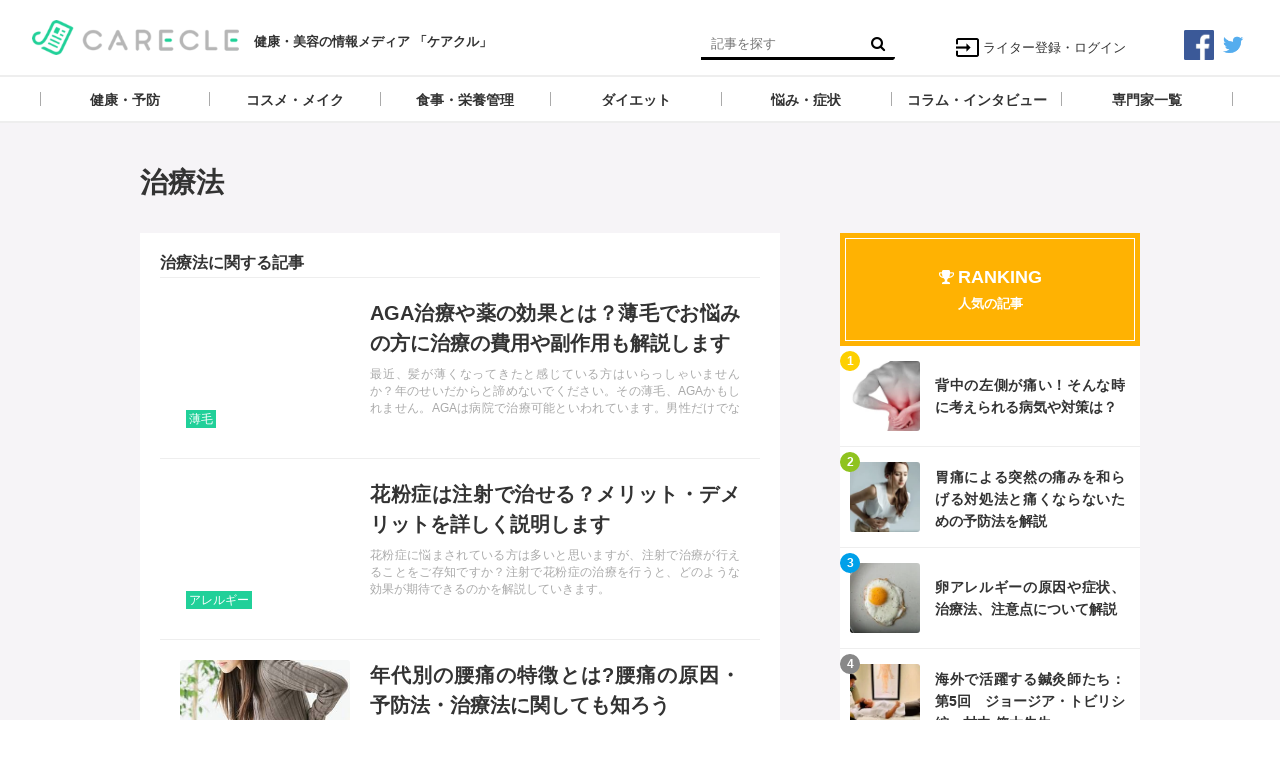

--- FILE ---
content_type: text/html; charset=utf-8
request_url: https://media.carecle.com/tags/%E6%B2%BB%E7%99%82%E6%B3%95
body_size: 10883
content:
<!DOCTYPE html>






<html>
<head>
  <meta charset="UTF-8">
  <title>治療法 - 【ケアクル】</title>
  <meta name="msvalidate.01" content="9207CA75BCF88684310CE3FD91BF7D51" />
  <meta name="google-site-verification" content="H2Se5rtQqb93k_1UYegR54kJzT_869t9X54YPBGJfTk" />
  <!-- Google Tag Manager -->
    <script>(function(w,d,s,l,i){w[l]=w[l]||[];w[l].push({'gtm.start':
    new Date().getTime(),event:'gtm.js'});var f=d.getElementsByTagName(s)[0],
    j=d.createElement(s),dl=l!='dataLayer'?'&l='+l:'';j.async=true;j.src=
    'https://www.googletagmanager.com/gtm.js?id='+i+dl;f.parentNode.insertBefore(j,f);
    })(window,document,'script','dataLayer','GTM-WQKGXZ6');</script>
    <!-- End Google Tag Manager -->
  <link rel="stylesheet" href="//maxcdn.bootstrapcdn.com/font-awesome/4.7.0/css/font-awesome.min.css">
  <link rel="stylesheet" href="https://cdn.clipkit.co/clipkit/stylesheets/application-1.0.css">
  <link rel="stylesheet" href="https://cdn.clipkit.co/tenants/5/resources/assets/000/000/028/original/style.css?1547533798" media="all">
  <script src="https://cdn.clipkit.co/clipkit/javascripts/default-1.0.js"></script>
  <link rel="icon" href="https://cdn.clipkit.co/tenants/5/sites/favicons/000/000/001/square/f3672d00-cfa4-4180-a1fd-0ae8bfac5e4c.png?1497778247">
  <link rel="apple-touch-icon" href="https://cdn.clipkit.co/tenants/5/sites/touch_icons/000/000/001/square/ad232e3d-4af6-4054-8c92-b58469c643ac.png?1497778247">
  

<meta name="twitter:card" content="summary_large_image">
<meta name="twitter:site" content="@">
<meta name="twitter:domain" content="media.carecle.com">
<meta name="twitter:title" content="治療法">
<meta name="twitter:description" content="">
<meta name="twitter:image:src" content="https://cdn.clipkit.co/clipkit/images/large/missing.png">
<meta name="twitter:url" content="https://media.carecle.com/tags/%E6%B2%BB%E7%99%82%E6%B3%95">
<meta property="twitter:account_id" content="">
<meta property="fb:app_id" content="">
<meta property="og:type" content="article">
<meta property="og:site_name" content="【ケアクル】">
<meta property="og:title" content="治療法">
<meta property="og:description" content="">
<meta property="og:image" content="https://cdn.clipkit.co/clipkit/images/large/missing.png">
<meta property="og:url" content="https://media.carecle.com/tags/%E6%B2%BB%E7%99%82%E6%B3%95">

  
  
<link rel="canonical" href="https://media.carecle.com/tags/%E6%B2%BB%E7%99%82%E6%B3%95">
<link rel="alternate" href="https://media.carecle.com/media.rss" title="【ケアクル】" type="application/rss+xml">
<link rel="alternate" href="https://media.carecle.com/tags/%E6%B2%BB%E7%99%82%E6%B3%95.rss" title="治療法 | 【ケアクル】" type="application/rss+xml">
<meta name="description" content="">

  <!-- Facebook Pixel Code -->
<script>
!function(f,b,e,v,n,t,s){if(f.fbq)return;n=f.fbq=function(){n.callMethod?
n.callMethod.apply(n,arguments):n.queue.push(arguments)};if(!f._fbq)f._fbq=n;
n.push=n;n.loaded=!0;n.version='2.0';n.queue=[];t=b.createElement(e);t.async=!0;
t.src=v;s=b.getElementsByTagName(e)[0];s.parentNode.insertBefore(t,s)}(window,
document,'script','https://connect.facebook.net/en_US/fbevents.js');
fbq('init', '341930252923572');
fbq('track', 'PageView');
</script>
<noscript><img height="1" width="1" style="display:none"
src="https://www.facebook.com/tr?id=341930252923572&ev=PageView&noscript=1"
/></noscript>
<!-- DO NOT MODIFY -->
<!-- End Facebook Pixel Code -->
<meta name="csrf-param" content="authenticity_token" />
<meta name="csrf-token" content="tYQAy9d6GYLPQdB0E3xg-9gtdhKHBnv5Pg_yCaDJ15OysQfHXxF7JDmzBpGpmbJfzK92dK5RZBoNNHSSjBQcoA" /><link rel="next" href="/tags/%E6%B2%BB%E7%99%82%E6%B3%95?page=2" /><script>window.routing_root_path = '';
window.site_name = 'media';
I18n.defaultLocale = 'ja';
I18n.locale = 'ja';</script></head>
<body class="device-desktop">
<!-- Google Tag Manager (noscript) -->
<noscript><iframe src="https://www.googletagmanager.com/ns.html?id=GTM-WQKGXZ6"
height="0" width="0" style="display:none;visibility:hidden"></iframe></noscript>
<!-- End Google Tag Manager (noscript) -->
  <header class="header">
    <div class="container">
      <p class="header_logo">
        <a href="/" title="【ケアクル】">
          <img src="https://cdn.clipkit.co/tenants/5/sites/logos/000/000/001/logo_sm/6b16c4cb-16d2-4e65-bbba-7048c7a72d6e.png?1502813981" alt="【ケアクル】">
        </a>
      </p>
      <h1>健康・美容の情報メディア 「ケアクル」</h1>
      <div class="header_search">
        <form action="/search" role="search">
          <input type="text" class="header_search_input" placeholder="記事を探す" name="q" value="">
          <button class="header_search_btn" type="submit"><i class="fa fa-search"></i></button>
        </form>
      </div>
      <p class="to_mypage">
        <a href="/mypage"><img src="https://cdn.clipkit.co/tenants/5/resources/assets/000/000/030/original/ic_input_black_24dp_2x.png?1502795683">ライター登録・ログイン</a>
      </p>
      <div class="sns_header">
        <ul>
          <li>
            <a href="https://facebook.com/carecle" target="blank">
        		<img src="https://cdn.clipkit.co/tenants/5/resources/assets/000/000/026/original/facebook.png?1502613206">
      		</a>
          </li>
          <li>
            <a href="https://twitter.com/carecle" target="blank">
        		<img src="https://cdn.clipkit.co/tenants/5/resources/assets/000/000/027/original/twitter.png?1502613213">
      		</a>
          </li>
        </ul>
      </div>
    </div>
    
    <div class="gnavi">
      
      <div class="wrap">
        <ul>
          
          
          
          
          <li class="children">
            <a href="/category/health"><span>健康・予防</span></a>
            
            <ul>
              
              <li>
                <a href="/category/bodywork">整体・整骨・鍼灸</a>
              </li>
              
              <li>
                <a href="/category/lifestyle">生活習慣</a>
              </li>
              
              <li>
                <a href="/category/exercise2">運動・エクササイズ</a>
              </li>
              
              <li>
                <a href="/category/relaxation">リラクゼーション</a>
              </li>
              
              <li>
                <a href="/category/health_product">健康グッズ</a>
              </li>
              
              <li>
                <a href="/category/fatigue_recovery">疲労回復</a>
              </li>
              
              <li>
                <a href="/category/sleep">睡眠・呼吸</a>
              </li>
              
              <li>
                <a href="/category/dental">デンタルケア</a>
              </li>
              
              <li>
                <a href="/category/skin_care">スキンケア</a>
              </li>
              
            </ul>
            
          </li>
          
          
          
          
          <li class="children">
            <a href="/category/cosmeticmake"><span>コスメ・メイク</span></a>
            
            <ul>
              
              <li>
                <a href="/category/cosmeticgoods">コスメ・メイク・ネイルグッズ</a>
              </li>
              
              <li>
                <a href="/category/naildesign">ネイル方法・デザイン</a>
              </li>
              
              <li>
                <a href="/category/hairmake">ヘアメイク・ヘアケア</a>
              </li>
              
              <li>
                <a href="/category/makeup">メイクアップ</a>
              </li>
              
            </ul>
            
          </li>
          
          
          
          
          <li class="children">
            <a href="/category/meal"><span>食事・栄養管理</span></a>
            
            <ul>
              
              <li>
                <a href="/category/recipe">健康メニュー・レシピ</a>
              </li>
              
              <li>
                <a href="/category/supplement">サプリメント</a>
              </li>
              
              <li>
                <a href="/category/healthy_foods">健康食材</a>
              </li>
              
              <li>
                <a href="/category/food_allergy">食物アレルギー</a>
              </li>
              
              <li>
                <a href="/category/nutrition">栄養を調べる</a>
              </li>
              
            </ul>
            
          </li>
          
          
          
          
          <li class="children">
            <a href="/category/dieting"><span>ダイエット</span></a>
            
            <ul>
              
              <li>
                <a href="/category/diet_method">ダイエットの方法</a>
              </li>
              
              <li>
                <a href="/category/basic">ダイエットの基本</a>
              </li>
              
              <li>
                <a href="/category/worry">ダイエットの悩み</a>
              </li>
              
              <li>
                <a href="/category/goods">ダイエットグッズ</a>
              </li>
              
              <li>
                <a href="/category/slimming_medical">痩身医療・エステ</a>
              </li>
              
            </ul>
            
          </li>
          
          
          
          
          <li class="children">
            <a href="/category/troubles"><span>悩み・症状</span></a>
            
            <ul>
              
              <li>
                <a href="/category/facetrouble">頭と目、顔の悩み</a>
              </li>
              
              <li>
                <a href="/category/upperbody">首・肩・腕の悩み</a>
              </li>
              
              <li>
                <a href="/category/lowerbody">足と腰の悩み</a>
              </li>
              
              <li>
                <a href="/category/internalorgans">内臓の悩み</a>
              </li>
              
              <li>
                <a href="/category/beautytrouble">美容の悩み</a>
              </li>
              
              <li>
                <a href="/category/wholebody">全身の悩み</a>
              </li>
              
            </ul>
            
          </li>
          
          
          
          
          <li class="">
            <a href="/category/news"><span>コラム・インタビュー</span></a>
            
          </li>
          
          
          
          <li class="">
            <a href="/curators"><span>専門家一覧</span></a>
          </li>
        </ul>
      </div>
      
    </div>
  </header>
  
  <main role="main" class="main">

<div class="container main_padding">
  
  <div class="tag_info">
    <dl class="tag_title">
      
      <dd class="text">
        <h1 class="title">治療法</h1>
        
      </dd>
    </dl>
  </div>
  
  <section class="main_contents">
    <section>
      <h2 class="title_01 bottom-mg-00">治療法に関する記事</h2>
      <div class="articles">
        
        
        
        <article class="article_01">
          <dl>
            <dt class="photo">
              <figure style="background: url(https://cdn.clipkit.co/tenants/5/item_getties/images/000/035/619/medium/f59a440a-84c6-4cf3-85ee-905bead5013a.jpg?1532684532) center center no-repeat"></figure>
            </dt>
            <dd class="text">
              <h3 class="title"><a href="/articles/7WTU3">AGA治療や薬の効果とは？薄毛でお悩みの方に治療の費用や副作用も解説します</a></h3>
              <p class="description">最近、髪が薄くなってきたと感じている方はいらっしゃいませんか？年のせいだからと諦めないでください。その薄毛、AGAかもしれません。AGAは病院で治療可能といわれています。男性だけでなく女性にも見られます。
今回は薄毛改善のためにどのような治療を行うのかを解説します。</p>
              <!--<div class="views_category">
                <p class="views">252</p>
              </div>-->
              <p class="category">
                  <a href="/category/hairtrouble">薄毛</a>
                </p>
            </dd>
          </dl>
          <a class="anchor" href="/articles/7WTU3">記事を読む</a>
        </article>
        
        <article class="article_01">
          <dl>
            <dt class="photo">
              <figure style="background: url(https://cdn.clipkit.co/tenants/5/item_getties/images/000/031/169/medium/1c726afd-481b-48ee-9542-5c6818e04c55.jpg?1523172609) center center no-repeat"></figure>
            </dt>
            <dd class="text">
              <h3 class="title"><a href="/articles/39ZY2">花粉症は注射で治せる？メリット・デメリットを詳しく説明します</a></h3>
              <p class="description">花粉症に悩まされている方は多いと思いますが、注射で治療が行えることをご存知ですか？注射で花粉症の治療を行うと、どのような効果が期待できるのかを解説していきます。</p>
              <!--<div class="views_category">
                <p class="views">2,288</p>
              </div>-->
              <p class="category">
                  <a href="/category/allergy">アレルギー</a>
                </p>
            </dd>
          </dl>
          <a class="anchor" href="/articles/39ZY2">記事を読む</a>
        </article>
        
        <article class="article_01">
          <dl>
            <dt class="photo">
              <figure style="background: url(https://cdn.clipkit.co/tenants/5/articles/images/000/000/760/small/b61820e2-26bc-4925-a4e9-d971e6247b24.jpg?1515129224) center center no-repeat"></figure>
            </dt>
            <dd class="text">
              <h3 class="title"><a href="/articles/2bPLT">年代別の腰痛の特徴とは?腰痛の原因・予防法・治療法に関しても知ろう</a></h3>
              <p class="description">「腰痛」とひとくくりに言っても、実は腰痛には様々な種類の腰痛があります。また、腰痛は年代によって現れやすい種類が異なり、種類によって治療法も異なってきます。今回は年代別に現れやすい腰痛の特徴をご紹介していきます。</p>
              <!--<div class="views_category">
                <p class="views">1,823</p>
              </div>-->
              <p class="category">
                  <a href="/category/lumbago">腰痛</a>
                </p>
            </dd>
          </dl>
          <a class="anchor" href="/articles/2bPLT">記事を読む</a>
        </article>
        
        <article class="article_01">
          <dl>
            <dt class="photo">
              <figure style="background: url(https://cdn.clipkit.co/tenants/5/item_getties/images/000/030/310/medium/01592d85-40f5-4fd1-a33a-bde3b7c9cca4.jpg?1520515010) center center no-repeat"></figure>
            </dt>
            <dd class="text">
              <h3 class="title"><a href="/articles/Nv0lZ">甲殻類アレルギーは年齢とともに軽くなるのか？原因や症状、治療法徹底解析</a></h3>
              <p class="description">甲殻類アレルギーは食べ物の３大アレルギーである鶏卵、牛乳、小麦と同じくらい注意しなくてはならないものです。エビやカニだけが原因ではなくアレルゲンとなるものが意外と広範囲に存在します。アレルギー反応の重篤化を避け、また対処法を知っておくことで安全を守りましょう。</p>
              <!--<div class="views_category">
                <p class="views">17,272</p>
              </div>-->
              <p class="category">
                  <a href="/category/ingredient">食材アレルギー</a>
                </p>
            </dd>
          </dl>
          <a class="anchor" href="/articles/Nv0lZ">記事を読む</a>
        </article>
        
        <article class="article_01">
          <dl>
            <dt class="photo">
              <figure style="background: url(https://cdn.clipkit.co/tenants/5/item_getties/images/000/024/069/medium/7398165c-28b1-43d6-9c83-8aed7c1352ee.jpg?1507911923) center center no-repeat"></figure>
            </dt>
            <dd class="text">
              <h3 class="title"><a href="/articles/tQ4SZ">小麦アレルギーの原因や症状、治療法について</a></h3>
              <p class="description">小麦アレルギーは有名なアレルギーの一つで、子どもだけではなく大人でも突発的に起こります。食物アレルギーの原因の中で3番目に多いと言われている『小麦アレルギー』について、原因や症状、治療法についてまとめてみました。</p>
              <!--<div class="views_category">
                <p class="views">37,391</p>
              </div>-->
              <p class="category">
                  <a href="/category/ingredient">食材アレルギー</a>
                </p>
            </dd>
          </dl>
          <a class="anchor" href="/articles/tQ4SZ">記事を読む</a>
        </article>
        
        <article class="article_01">
          <dl>
            <dt class="photo">
              <figure style="background: url(https://cdn.clipkit.co/tenants/5/item_images/images/000/052/715/small/7f52e990-95c1-4f26-9d2e-500106f9134f.jpg?1737025293) center center no-repeat"></figure>
            </dt>
            <dd class="text">
              <h3 class="title"><a href="/articles/2vhhb">ふくらはぎの肉離れの症状と治療法について解説</a></h3>
              <p class="description">肉離れを起こしてしまったときにはどのような症状がでて、どのように対処、治療すればよいか知っていますか？本記事では、スポーツ中の急激な力などで筋肉が断裂する『肉離れ』について原因や症状、治療や予防についてまとめてみました。</p>
              <!--<div class="views_category">
                <p class="views">152,088</p>
              </div>-->
              <p class="category">
                  <a href="/category/lowerbody">足と腰の悩み</a>
                </p>
            </dd>
          </dl>
          <a class="anchor" href="/articles/2vhhb">記事を読む</a>
        </article>
        
        <article class="article_01">
          <dl>
            <dt class="photo">
              <figure style="background: url(https://cdn.clipkit.co/tenants/5/item_getties/images/000/025/296/medium/4448a57a-776f-454c-9e80-e92c85320cf3.jpg?1510063701) center center no-repeat"></figure>
            </dt>
            <dd class="text">
              <h3 class="title"><a href="/articles/0LldW">牛乳アレルギーの原因や症状、治療法について</a></h3>
              <p class="description">食物アレルギーはその原因物質も多種多様ですが、身近な食品がアレルゲンとなるだけに悩ましいのが牛乳アレルギーになります。本記事では、多くの乳幼児が経験する牛乳アレルギーについて原因や症状、治療法や注意するべき食品について説明しました。</p>
              <!--<div class="views_category">
                <p class="views">12,067</p>
              </div>-->
              <p class="category">
                  <a href="/category/ingredient">食材アレルギー</a>
                </p>
            </dd>
          </dl>
          <a class="anchor" href="/articles/0LldW">記事を読む</a>
        </article>
        
        <article class="article_01">
          <dl>
            <dt class="photo">
              <figure style="background: url(https://cdn.clipkit.co/tenants/5/item_images/images/000/052/717/small/d5305711-3fbd-4acd-8c58-1249e99e5450.jpg?1737026012) center center no-repeat"></figure>
            </dt>
            <dd class="text">
              <h3 class="title"><a href="/articles/vJizR">卵アレルギーの原因や症状、治療法、注意点について解説</a></h3>
              <p class="description">卵を食べたら、身体にぶつぶつが出てきた、かゆくなったということはないでしょうか？本記事では、食物アレルギーの中でも多いとされる卵アレルギーについて原因や症状、治療法、注意点についてまとめてみました。</p>
              <!--<div class="views_category">
                <p class="views">24,783</p>
              </div>-->
              <p class="category">
                  <a href="/category/ingredient">食材アレルギー</a>
                </p>
            </dd>
          </dl>
          <a class="anchor" href="/articles/vJizR">記事を読む</a>
        </article>
        
        <article class="article_01">
          <dl>
            <dt class="photo">
              <figure style="background: url(https://cdn.clipkit.co/tenants/5/item_getties/images/000/023/850/medium/da6608d5-6373-424d-820c-20a36271ad09.jpg?1507733744) center center no-repeat"></figure>
            </dt>
            <dd class="text">
              <h3 class="title"><a href="/articles/VKG14">坐骨神経痛の原因と症状を解説。治療法と効果的なストレッチとは？</a></h3>
              <p class="description">坐骨神経痛とは？原因の違い、種類、治療法、自分でできる効果的なストレッチについてまとめてみました。
しびれ、痛み、歩きにくい、足がつるなどの症状も解説。
坐骨神経痛は種類によって治療法が異なります。ご自身の坐骨神経痛の種類に合った適切な治療法を理解しましょう！</p>
              <!--<div class="views_category">
                <p class="views">75,353</p>
              </div>-->
              <p class="category">
                  <a href="/category/sciatica">坐骨神経痛</a>
                </p>
            </dd>
          </dl>
          <a class="anchor" href="/articles/VKG14">記事を読む</a>
        </article>
        
        <article class="article_01">
          <dl>
            <dt class="photo">
              <figure style="background: url(https://cdn.clipkit.co/tenants/5/item_getties/images/000/020/978/medium/dca08040-9263-474d-8703-a70d22b2b421.jpg?1504883971) center center no-repeat"></figure>
            </dt>
            <dd class="text">
              <h3 class="title"><a href="/articles/8OSXP">先天性股関節脱臼の症状、原因、予防や治療法について解説</a></h3>
              <p class="description">先天性股関節脱臼とは、お子様がいないとなかなかその詳細を知る機会はありませんが、誰にでも起こりうることで、予防がとても大切な疾患です。本記事では、生後間もない乳児に起こる『先天性股関節脱臼』について、症状や原因、治療法や予防法をまとめました。</p>
              <!--<div class="views_category">
                <p class="views">10,714</p>
              </div>-->
              <p class="category">
                  <a href="/category/lowerbody">足と腰の悩み</a>
                </p>
            </dd>
          </dl>
          <a class="anchor" href="/articles/8OSXP">記事を読む</a>
        </article>
        
        <article class="article_01">
          <dl>
            <dt class="photo">
              <figure style="background: url(https://cdn.clipkit.co/tenants/5/item_images/images/000/052/782/small/8baa2f73-af64-41e6-978d-3f7219556ecf.jpg?1737993975) center center no-repeat"></figure>
            </dt>
            <dd class="text">
              <h3 class="title"><a href="/articles/emCU9">膝の靭帯損傷の原因、症状、治療法、リハビリ法について解説</a></h3>
              <p class="description">膝の靭帯は、筋肉のように伸縮性が大きくないので、無理に引き離す力や捻る力が加わると、伸びたり断裂して損傷してしまいます。本記事では、スポーツ競技中に多い膝の靭帯損傷の膝の靭帯損傷の原因、症状、治療法、リハビリ法について解説します。</p>
              <!--<div class="views_category">
                <p class="views">78,594</p>
              </div>-->
              <p class="category">
                  <a href="/category/lowerbody">足と腰の悩み</a>
                </p>
            </dd>
          </dl>
          <a class="anchor" href="/articles/emCU9">記事を読む</a>
        </article>
        
        <article class="article_01">
          <dl>
            <dt class="photo">
              <figure style="background: url(https://cdn.clipkit.co/tenants/5/item_getties/images/000/020/555/medium/2f162251-3cbf-428b-b77d-e7d9564c1896.jpg?1504618279) center center no-repeat"></figure>
            </dt>
            <dd class="text">
              <h3 class="title"><a href="/articles/Du9BX">ランナーに注意したいケガ「シンスプリント」の原因や治療法について解説します。</a></h3>
              <p class="description">スポーツ競技を行う人は常にケガと隣り合わせであり、様々な怪我があるかと思います。本記事では、ランナーなど走る量の多いスポーツ選手に多く起こるケガである『シンスプリント』について症状や原因、治療法について解説します。</p>
              <!--<div class="views_category">
                <p class="views">11,266</p>
              </div>-->
              <p class="category">
                  <a href="/category/lowerbody">足と腰の悩み</a>
                </p>
            </dd>
          </dl>
          <a class="anchor" href="/articles/Du9BX">記事を読む</a>
        </article>
        
        <article class="article_01">
          <dl>
            <dt class="photo">
              <figure style="background: url(https://cdn.clipkit.co/tenants/5/item_getties/images/000/021/312/medium/1aa6cdc8-de8a-4106-9d47-2aa2827b66a5.jpg?1505289142) center center no-repeat"></figure>
            </dt>
            <dd class="text">
              <h3 class="title"><a href="/articles/depPo">アキレス腱の断裂や痛みの原因と治療法について解説</a></h3>
              <p class="description">アキレス腱は痛めると治療が難しい身体の部位です。何が原因でアキレス腱を痛めてしまうのでしょうか？今回は、アキレス腱の怪我の代表的なものの原因と治療法について解説します。</p>
              <!--<div class="views_category">
                <p class="views">50,288</p>
              </div>-->
              <p class="category">
                  <a href="/category/lowerbody">足と腰の悩み</a>
                </p>
            </dd>
          </dl>
          <a class="anchor" href="/articles/depPo">記事を読む</a>
        </article>
        
        <article class="article_01">
          <dl>
            <dt class="photo">
              <figure style="background: url(https://cdn.clipkit.co/tenants/5/item_getties/images/000/020/856/medium/9ad5b0f4-d77b-46d6-b12f-67f997382579.jpg?1504760636) center center no-repeat"></figure>
            </dt>
            <dd class="text">
              <h3 class="title"><a href="/articles/UdQLR">薬物依存症の依存性の強さ、症状、治療法について解説します。</a></h3>
              <p class="description">薬物依存症は度々テレビなどでも取り上げられますが、その症状や治療法について正しく理解できているでしょうか？今回のテーマは薬物依存症です。薬物の乱用によって形成される身体依存や精神依存とは何か、主な薬物の依存性の強さ、薬物依存症の症状と治療法についてまとめています。</p>
              <!--<div class="views_category">
                <p class="views">7,653</p>
              </div>-->
              <p class="category">
                  <a href="/category/wholebody">全身の悩み</a>
                </p>
            </dd>
          </dl>
          <a class="anchor" href="/articles/UdQLR">記事を読む</a>
        </article>
        
        <article class="article_01">
          <dl>
            <dt class="photo">
              <figure style="background: url(https://cdn.clipkit.co/tenants/5/item_getties/images/000/010/907/medium/581e2a71-70b0-4676-91a8-ce0ebadef441.jpg?1544079901) center center no-repeat"></figure>
            </dt>
            <dd class="text">
              <h3 class="title"><a href="/articles/q58qd">花粉症の症状を和らげるための対策や治療法について紹介します</a></h3>
              <p class="description">毎年スギ花粉が飛散する時期は花粉症の人には辛い時期ですね。今回はそんな花粉症の起こるメカニズムを理解したあと、自分が花粉症になっていないかセルフチェックしてみましょう。また、日常生活においてできる対策や治療法ついても御紹介します。</p>
              <!--<div class="views_category">
                <p class="views">1,062</p>
              </div>-->
              <p class="category">
                  <a href="/category/allergy">アレルギー</a>
                </p>
            </dd>
          </dl>
          <a class="anchor" href="/articles/q58qd">記事を読む</a>
        </article>
        
        <article class="article_01">
          <dl>
            <dt class="photo">
              <figure style="background: url(https://cdn.clipkit.co/tenants/5/articles/images/000/000/331/small/93ab5ce6-635f-4cae-a50e-599ecd75d3ab.png?1544002065) center center no-repeat"></figure>
            </dt>
            <dd class="text">
              <h3 class="title"><a href="/articles/WXG05">過敏性腸症候群の原因と治療法について解説</a></h3>
              <p class="description">継続的に下痢や便秘、あるいはその両方が繰り返し生じる人、あるいは緊張すると腹痛やお腹の違和感が頻繁に生じてしまうという人は、過敏性腸症候群かもしれません。今回は過敏性腸症候群とはどんな病気なのか、その症状や原因、治療方法について解説します。少々、長い記事となっていますが、最先端の内容に言及していますので、参考になると思います。</p>
              <!--<div class="views_category">
                <p class="views">22,053</p>
              </div>-->
              <p class="category">
                  <a href="/category/constipation2">便秘・下痢・腹痛</a>
                </p>
            </dd>
          </dl>
          <a class="anchor" href="/articles/WXG05">記事を読む</a>
        </article>
        
        <article class="article_01">
          <dl>
            <dt class="photo">
              <figure style="background: url(https://cdn.clipkit.co/tenants/5/item_getties/images/000/007/691/medium/dbbcefdf-afbd-4b47-ad7e-f2eab19fc198.jpg?1544079700) center center no-repeat"></figure>
            </dt>
            <dd class="text">
              <h3 class="title"><a href="/articles/jw1Sd">うおの目の原因、対処、治療法について解説します</a></h3>
              <p class="description">歩くたびにずきずきと痛む厄介なうおの目。誰もが一度は経験したことがあるはずですが、意外と正しい治し方については知らないかも？今回は、身近な厄介者であるうおの目の原因、対処法、治療法について説明します。</p>
              <!--<div class="views_category">
                <p class="views">2,323</p>
              </div>-->
              <p class="category">
                  <a href="/category/lowerbody">足と腰の悩み</a>
                </p>
            </dd>
          </dl>
          <a class="anchor" href="/articles/jw1Sd">記事を読む</a>
        </article>
        
        <article class="article_01">
          <dl>
            <dt class="photo">
              <figure style="background: url(https://cdn.clipkit.co/tenants/5/articles/images/000/000/344/small/4d86ce1d-c6f3-42c0-b4a7-dff23ffe6cf0.jpg?1544002066) center center no-repeat"></figure>
            </dt>
            <dd class="text">
              <h3 class="title"><a href="/articles/0FLNz">脂漏性皮膚炎と脂漏性脱毛症の原因、症状、治療法について解説します</a></h3>
              <p class="description">最近頭がかゆい、きちんと洗えていないせいかな？と安易に放置してませんか、そのかゆみ。
「脂漏性皮膚炎」はご存知ですか？この厄介な皮膚炎が「脂漏性脱毛症」につながるんです。
そうなる前の基礎知識をお伝えいたします。</p>
              <!--<div class="views_category">
                <p class="views">2,471</p>
              </div>-->
              <p class="category">
                  <a href="/category/hairtrouble">薄毛</a>
                </p>
            </dd>
          </dl>
          <a class="anchor" href="/articles/0FLNz">記事を読む</a>
        </article>
        
        <article class="article_01">
          <dl>
            <dt class="photo">
              <figure style="background: url(https://cdn.clipkit.co/tenants/5/articles/images/000/000/265/small/377dfa4e-f6b5-49de-9e52-c6c7f88bae0e.jpg?1544002060) center center no-repeat"></figure>
            </dt>
            <dd class="text">
              <h3 class="title"><a href="/articles/LOUGb">大人ニキビはどうしてできる？ニキビの原因と治療法について教えます</a></h3>
              <p class="description">いつの間にかできていて、なかなか治らないのが大人ニキビ。10代の頃とは根本的にできる原因が違います。大人ニキビはどうしてできてしまうのでしょうか？ その原因と、最新の治療法をご紹介します。</p>
              <!--<div class="views_category">
                <p class="views">713</p>
              </div>-->
              <p class="category">
                  <a href="/category/acne">ニキビ</a>
                </p>
            </dd>
          </dl>
          <a class="anchor" href="/articles/LOUGb">記事を読む</a>
        </article>
        
        <article class="article_01">
          <dl>
            <dt class="photo">
              <figure style="background: url(https://cdn.clipkit.co/tenants/5/articles/images/000/000/264/small/82e85994-ba79-4558-bf65-f80ec6ed827f.jpg?1544002060) center center no-repeat"></figure>
            </dt>
            <dd class="text">
              <h3 class="title"><a href="/articles/VmAnA">パニック障害は治るの?パニック障害の症状と効果的な治療法について解説</a></h3>
              <p class="description">パニック障害は、カミングアウトしている芸能人も多く、うつ病などとともに一般にもよく知られてきた病気です。パニック発作が生じたためにバスや電車に乗るのを避けるようになり、行動範囲が極端に狭くなってしまう人はかなりの割合に登ります。パニック障害を克服できるようになるために、代表的な症状や効果のある治療法を紹介します。</p>
              <!--<div class="views_category">
                <p class="views">22,989</p>
              </div>-->
              <p class="category">
                  <a href="/category/nerve">精神・神経系</a>
                </p>
            </dd>
          </dl>
          <a class="anchor" href="/articles/VmAnA">記事を読む</a>
        </article>
        
        <div class="clearfix paginate text-center"><div class="pull-right num-lines">24 件</div><ul class="pagination"><li class="prev disabled"><span class="fa fa-angle-double-left"></span></li><li class="page active"><a href="/tags/%E6%B2%BB%E7%99%82%E6%B3%95">1</a></li><li class="page "><a rel="next" href="/tags/%E6%B2%BB%E7%99%82%E6%B3%95?page=2">2</a></li><li class="next_page"><a rel="next" href="/tags/%E6%B2%BB%E7%99%82%E6%B3%95?page=2"><span class="fa fa-angle-double-right"></span></a></li></ul></div>
      </div>
    </section>
    
    
    <section class="row">
      <div class="content">
        <div class="lr-padding">
          <h2 class="title_01">関連するタグ</h2>
          <div class="tag_list_01">
            <ul>
              
              <li>
                <a class="fa fa-tag" href="/tags/%E5%81%A5%E5%BA%B7">健康</a>
              </li>
              
              <li>
                <a class="fa fa-tag" href="/tags/%E7%BE%8E%E5%AE%B9">美容</a>
              </li>
              
              <li>
                <a class="fa fa-tag" href="/tags/%E5%8E%9F%E5%9B%A0">原因</a>
              </li>
              
              <li>
                <a class="fa fa-tag" href="/tags/%E7%97%87%E7%8A%B6">症状</a>
              </li>
              
              <li>
                <a class="fa fa-tag" href="/tags/%E3%82%B1%E3%82%A2%E3%82%AF%E3%83%AB">ケアクル</a>
              </li>
              
              <li>
                <a class="fa fa-tag" href="/tags/%E3%82%B1%E3%82%A2%E3%81%8F%E3%82%8B">ケアくる</a>
              </li>
              
              <li>
                <a class="fa fa-tag" href="/tags/%E4%BA%88%E9%98%B2%E6%B3%95">予防法</a>
              </li>
              
              <li>
                <a class="fa fa-tag" href="/tags/%E6%B2%BB%E7%99%82">治療</a>
              </li>
              
              <li>
                <a class="fa fa-tag" href="/tags/%E5%AF%BE%E5%87%A6">対処</a>
              </li>
              
              <li>
                <a class="fa fa-tag" href="/tags/%E8%8A%B1%E7%B2%89%E7%97%87">花粉症</a>
              </li>
              
              <li>
                <a class="fa fa-tag" href="/tags/%E6%82%A9%E3%81%BF%E3%83%BB%E7%97%87%E7%8A%B6">悩み・症状</a>
              </li>
              
              <li>
                <a class="fa fa-tag" href="/tags/%E5%8A%B9%E6%9E%9C%E7%9A%84">効果的</a>
              </li>
              
              <li>
                <a class="fa fa-tag" href="/tags/%E9%A0%AD%E7%9A%AE">頭皮</a>
              </li>
              
              <li>
                <a class="fa fa-tag" href="/tags/%E4%BE%9D%E5%AD%98%E7%97%87">依存症</a>
              </li>
              
              <li>
                <a class="fa fa-tag" href="/tags/%E9%9D%AD%E5%B8%AF%E6%90%8D%E5%82%B7">靭帯損傷</a>
              </li>
              
              <li>
                <a class="fa fa-tag" href="/tags/%E3%81%A9%E3%81%86%E3%81%97%E3%81%A6%E3%81%A7%E3%81%8D%E3%82%8B">どうしてできる</a>
              </li>
              
              <li>
                <a class="fa fa-tag" href="/tags/%E8%86%9D">膝</a>
              </li>
              
              <li>
                <a class="fa fa-tag" href="/tags/%E3%81%B5%E3%81%8F%E3%82%89%E3%81%AF%E3%81%8E">ふくらはぎ</a>
              </li>
              
              <li>
                <a class="fa fa-tag" href="/tags/%E6%B3%A8%E6%84%8F%E6%AC%A0%E9%99%A5%E9%9A%9C%E5%AE%B3">注意欠陥障害</a>
              </li>
              
              <li>
                <a class="fa fa-tag" href="/tags/%E8%84%82%E6%BC%8F%E6%80%A7%E7%9A%AE%E8%86%9A%E7%82%8E">脂漏性皮膚炎</a>
              </li>
              
            </ul>
          </div>
        </div>
      </div>
    </section>
    
    
  </section>
  <aside class="sub_contents">
    <div class="fixed_contents">
      
<section class="ranking_articles">
  <div class="title_01">
    <div class="ranking_content">
      <div class="fa fa-trophy"></div>
      <h2>RANKING</h2>
      <p>人気の記事</p>
    </div>
  </div>
  
  <div class="articles">
    
    
    <article class="article_02">
      <dl>
        <dt class="photo" style="background: url(https://cdn.clipkit.co/tenants/5/articles/images/000/000/650/square/b37c1746-d955-4425-8c63-893b20c791d8.png?1506652051) center center no-repeat"></dt>
        <dd class="text">
          <h3 class="title"><a href="/articles/VKKoD">背中の左側が痛い！そんな時に考えられる病気や対策は？</a></h3>
        </dd>
      </dl>
      <p class="ranking rank_01">1</p>
      <a class="anchor" href="/articles/VKKoD">記事を読む</a>
    </article>
    
    <article class="article_02">
      <dl>
        <dt class="photo" style="background: url(https://cdn.clipkit.co/tenants/5/articles/images/000/000/249/square/f48eb0ff-eab8-44f1-a83e-d16dbed7cc0e.png?1567150378) center center no-repeat"></dt>
        <dd class="text">
          <h3 class="title"><a href="/articles/yGMDy">胃痛による突然の痛みを和らげる対処法と痛くならないための予防法を解説</a></h3>
        </dd>
      </dl>
      <p class="ranking rank_02">2</p>
      <a class="anchor" href="/articles/yGMDy">記事を読む</a>
    </article>
    
    <article class="article_02">
      <dl>
        <dt class="photo" style="background: url(https://cdn.clipkit.co/tenants/5/item_images/images/000/052/717/square/d5305711-3fbd-4acd-8c58-1249e99e5450.jpg?1737026012) center center no-repeat"></dt>
        <dd class="text">
          <h3 class="title"><a href="/articles/vJizR">卵アレルギーの原因や症状、治療法、注意点について解説</a></h3>
        </dd>
      </dl>
      <p class="ranking rank_03">3</p>
      <a class="anchor" href="/articles/vJizR">記事を読む</a>
    </article>
    
    <article class="article_02">
      <dl>
        <dt class="photo" style="background: url(https://cdn.clipkit.co/tenants/5/articles/images/000/001/267/square/f593a58a-6159-4c09-8d0e-5e1bfbede3d1.jpg?1579658535) center center no-repeat"></dt>
        <dd class="text">
          <h3 class="title"><a href="/articles/Ms8Sx">海外で活躍する鍼灸師たち：第5回　ジョージア・トビリシ編　村中 僚太先生</a></h3>
        </dd>
      </dl>
      <p class="ranking rank_04">4</p>
      <a class="anchor" href="/articles/Ms8Sx">記事を読む</a>
    </article>
    
    <article class="article_02">
      <dl>
        <dt class="photo" style="background: url(https://cdn.clipkit.co/tenants/5/articles/images/000/000/207/square/0d50d566-4f43-4e86-a228-16dee1c925b7.jpg?1494167868) center center no-repeat"></dt>
        <dd class="text">
          <h3 class="title"><a href="/articles/NDwDo">ゆず酢の栄養成分は？ゆず酢の効能や過剰摂取の注意点について解説します。</a></h3>
        </dd>
      </dl>
      <p class="ranking rank_05">5</p>
      <a class="anchor" href="/articles/NDwDo">記事を読む</a>
    </article>
    
  </div>
  
  
  <p class="anchor_01">
    <a href="/ranking">
      <span>続きを見る</span>
    </a>
  </p>
  
</section>

      <section class="content popular_keyword">
  <div class="title_01">
    <div class="popular_content">
      <div class="fa fa-tag"></div>
      <h2>HOT TAGS</h2>
      <p>人気のタグ</p>
    </div>
  </div>
  <div class="tag_list_01">
    <ul>
      
      
      
      
    </ul>
  </div>
</section>
      <section class="content facebook_sns">
  <div class="sns_list_01">
    
    <div class="fb-page" data-href="https://www.facebook.com/carecle/" data-tabs="timeline" data-small-header="false" data-adapt-container-width="true" data-hide-cover="false" data-show-facepile="true"><blockquote cite="https://www.facebook.com/carecle/" class="fb-xfbml-parse-ignore"><a href="https://www.facebook.com/carecle/">ケアくる</a></blockquote></div>
    
  </div>
</section>
    </div>
  </aside>
</div></main>
  <div class="footer">
    <div class="sns_footer">
        <ul>
          <li>
            <a href="https://facebook.com/carecle" target="blank">
        		<img src="https://cdn.clipkit.co/tenants/5/resources/assets/000/000/026/original/facebook.png?1502613206">
      		</a>
          </li>
          <li>
            <a href="https://twitter.com/carecle" target="blank">
        		<img src="https://cdn.clipkit.co/tenants/5/resources/assets/000/000/027/original/twitter.png?1502613213">
      		</a>
          </li>
        </ul>
      </div>
    <div class="footer_navi">
      <ul>
        <li><a href="/about">ケアクル編集部について</a></li>
        <li><a href="/company">運営会社</a></li>
        <li><a href="/contact">お問い合わせ</a></li>
        <li><a href="/privacy">プライバシーポリシー</a></li>
        <li><a href="/term">利用規約</a></li>
      </ul>
    </div>
    <p class="copyright">&copy;&nbsp;【ケアクル】</p>
    <p class="page_top"><i class="fa fa-angle-up" aria-hidden="true"></i></p>
  </div>
  <script src="https://cdn.clipkit.co/clipkit/javascripts/application-1.0.js" async></script>
  
  <script src="https://cdn.clipkit.co/tenants/5/resources/assets/000/000/022/original/fixed_side_navi.js?1502535240" async></script>
  <script src="https://cdn.clipkit.co/tenants/5/resources/assets/000/000/018/original/behavior.js?1502535239" async></script>
  
  <script>
      function getUrlVars() {
        var vars = [], max = 0, hash = "", array = "";
        var url = window.location.search;
        hash  = url.slice(1).split('&'); max = hash.length;
        for (var i = 0; i < max; i++) {
          array = hash[i].split('='); vars.push(array[0]); vars[array[0]] = array[1];
        }
        return vars;
      }
      var val = getUrlVars();
      if (val['q']) document.getElementById('nav-keyword-search').value = decodeURIComponent(val['q']).replace('+', ' ');
  </script>
  
  <div id="fb-root"></div>
<script>(function(d, s, id) {
  var js, fjs = d.getElementsByTagName(s)[0];
  if (d.getElementById(id)) return;
  js = d.createElement(s); js.id = id;
  js.src = "//connect.facebook.net/ja_JP/sdk.js#xfbml=1&version=v2.7&appId=184731421659034";
  fjs.parentNode.insertBefore(js, fjs);
}(document, 'script', 'facebook-jssdk'));</script>
<script src="//cdn.clipkit.co/clipkit_assets/beacon-414f23f8ff2b763f9a6861cc093f7ad22529a6ba44cd8cf474410fb416eaa182.js" async="async" id="clipkit-beacon" data-page-type="tag" data-page-id="764" data-domain="media.carecle.com" data-url="/tags/%E6%B2%BB%E7%99%82%E6%B3%95" data-href="https://media.carecle.com/media/beacon"></script><script async="async" data-label="saas" src="//b.clipkit.co/"></script>

<!--Clipkit(R) v14.23.0-20260119 Copyright (C) 2026 VECTOR Inc.-->

</body>
</html>